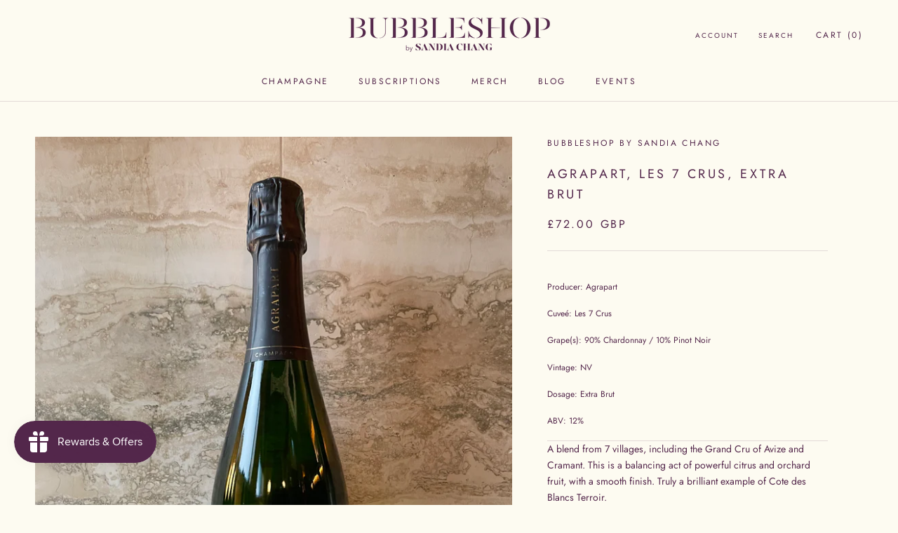

--- FILE ---
content_type: image/svg+xml
request_url: https://bubbleshoplondon.com/cdn/shop/t/12/assets/cursor-zoom-in.svg?v=30772254450716775221647869235
body_size: -477
content:
<svg width="35" height="35" viewBox="0 0 35 35" xmlns="http://www.w3.org/2000/svg">
  <g fill="none" fill-rule="nonzero">
    <circle fill="#fdfbf1" cx="17.5" cy="17.5" r="17.5"/>
    <path fill="#53274b" d="M24 18h-6v6h-1v-6h-6v-1h6v-6h1v6h6"/>
  </g>
</svg>

--- FILE ---
content_type: text/javascript; charset=utf-8
request_url: https://bubbleshoplondon.com/products/agrapart-les-7-crus-extra-brut.js
body_size: 963
content:
{"id":7489181319422,"title":"Agrapart, Les 7 Crus, Extra Brut","handle":"agrapart-les-7-crus-extra-brut","description":"\u003ctable width=\"100%\" data-mce-fragment=\"1\"\u003e\n\u003ctbody data-mce-fragment=\"1\"\u003e\n\u003ctr data-mce-fragment=\"1\"\u003e\n\u003ctd data-mce-fragment=\"1\"\u003e\n\u003cp\u003eProducer: Agrapart\u003cbr\u003e\u003c\/p\u003e\n\u003cp data-mce-fragment=\"1\"\u003eCuveé: Les 7 Crus\u003c\/p\u003e\n\u003cp data-mce-fragment=\"1\"\u003eGrape(s): 90% Chardonnay \/ 10% Pinot Noir\u003c\/p\u003e\n\u003cp data-mce-fragment=\"1\"\u003eVintage: NV\u003c\/p\u003e\n\u003cp data-mce-fragment=\"1\"\u003eDosage: Extra Brut\u003c\/p\u003e\n\u003cp data-mce-fragment=\"1\"\u003eABV: 12%\u003c\/p\u003e\n\u003c\/td\u003e\n\u003c\/tr\u003e\n\u003c\/tbody\u003e\n\u003c\/table\u003e\nA blend from 7 villages, including the Grand Cru of Avize and Cramant. This is a balancing act of powerful citrus and orchard fruit, with a smooth finish. Truly a brilliant example of Cote des Blancs Terroir.","published_at":"2023-10-13T10:46:08+01:00","created_at":"2021-12-16T11:29:20+00:00","vendor":"Bubbleshop by Sandia Chang","type":"Champagne","tags":["Agrapart","champagne","Chardonnay","Extra Brut","non vintage","Pinot Noir","Sparkling","under 100","White"],"price":7200,"price_min":7200,"price_max":7200,"available":true,"price_varies":false,"compare_at_price":null,"compare_at_price_min":0,"compare_at_price_max":0,"compare_at_price_varies":false,"variants":[{"id":42183067959550,"title":"Default Title","option1":"Default Title","option2":null,"option3":null,"sku":"","requires_shipping":true,"taxable":true,"featured_image":null,"available":true,"name":"Agrapart, Les 7 Crus, Extra Brut","public_title":null,"options":["Default Title"],"price":7200,"weight":0,"compare_at_price":null,"inventory_management":"shopify","barcode":"","requires_selling_plan":false,"selling_plan_allocations":[]}],"images":["\/\/cdn.shopify.com\/s\/files\/1\/0405\/5921\/4743\/files\/Agrapart7Cru.jpg?v=1698325858"],"featured_image":"\/\/cdn.shopify.com\/s\/files\/1\/0405\/5921\/4743\/files\/Agrapart7Cru.jpg?v=1698325858","options":[{"name":"Title","position":1,"values":["Default Title"]}],"url":"\/products\/agrapart-les-7-crus-extra-brut","media":[{"alt":null,"id":32964399300862,"position":1,"preview_image":{"aspect_ratio":0.75,"height":4032,"width":3024,"src":"https:\/\/cdn.shopify.com\/s\/files\/1\/0405\/5921\/4743\/files\/Agrapart7Cru.jpg?v=1698325858"},"aspect_ratio":0.75,"height":4032,"media_type":"image","src":"https:\/\/cdn.shopify.com\/s\/files\/1\/0405\/5921\/4743\/files\/Agrapart7Cru.jpg?v=1698325858","width":3024}],"requires_selling_plan":false,"selling_plan_groups":[]}

--- FILE ---
content_type: text/javascript
request_url: https://bubbleshoplondon.com/cdn/shop/t/12/assets/custom.js?v=183944157590872491501647281904
body_size: -810
content:
//# sourceMappingURL=/cdn/shop/t/12/assets/custom.js.map?v=183944157590872491501647281904
